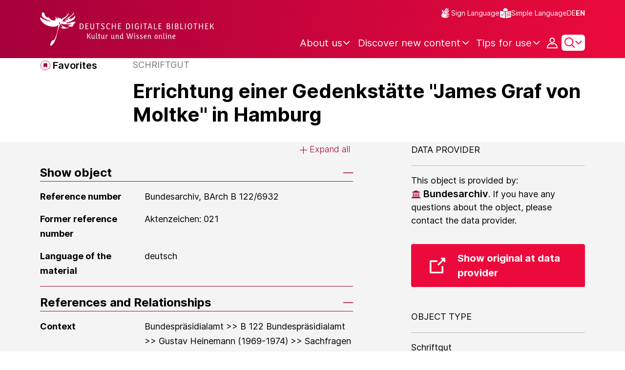

--- FILE ---
content_type: text/html;charset=UTF-8
request_url: https://www.deutsche-digitale-bibliothek.de/item/4HJYEUWTFWIOMN4EKVTLLHTYEEQSYZNI?lang=en
body_size: 15010
content:





<!DOCTYPE html>
<html lang="en">
<head>
    <title>Errichtung einer Gedenkstätte &quot;James Graf von Moltke&quot; in Hamburg - Deutsche Digitale Bibliothek</title>
    <meta charset="utf-8"/>
    
        <meta name="viewport" content="width=device-width, initial-scale=1"/>
    
    <meta name="mobile-web-app-capable" content="yes"/>
    <meta name="apple-mobile-web-app-status-bar-style" content="default"/>
    <meta name="referrer" content="strict-origin-when-cross-origin"/>

    <link rel="search" title="Deutsche Digitale Bibliothek"
          href="/opensearch_en.osdx"
          type="application/opensearchdescription+xml"/>

    

    <script type="text/javascript" src="/assets/i18n/en/messages-4d25d5d9188cb37505bdce48af3d70ba.js" ></script>

    <script type="text/javascript" src="/assets/vendor/bootstrap-5.3.6/bootstrap.bundle.min-72ebbd786afa713b64f2a5958515f0d3.js" ></script>
    <link rel="stylesheet" href="/assets/vendor/bootstrap-5.3.6/bootstrap.min-2115a3b579b5003c4731570952d0ade9.css" />
    <link rel="stylesheet" href="/assets/main-ddb-1edab04df476290509f3af52320b8422.css" />

    <link rel="icon" sizes="any" href="/assets/favicon/ddb/ddb-favicon-c3882c4d4560ae7c63b60e941c3e6bd4.ico"/>
    <link rel="icon" type="image/svg+xml" href="/assets/favicon/ddb/ddb-favicon-ea43cf3fd0311f5eeda3dbca300356c3.svg"/>
    <link rel="apple-touch-icon" href="/assets/favicon/ddb/ddb-apple-touch-icon-8895b46c7fe49c543ea0e764928768db.png"/>
    <link rel="manifest" href="/assets/favicon/ddb/ddb-d254564d657c982fa1978eff61ed2e5b.webmanifest"/>
    
    
    
    <link rel="canonical"
          href="https://www.deutsche-digitale-bibliothek.de/item/4HJYEUWTFWIOMN4EKVTLLHTYEEQSYZNI"/>
    <meta name="page" content="item" data-providerId="http://www.deutsche-digitale-bibliothek.de/organization/VSHJWG7QLS7Y3NS2HKE43E5Q5NJ7OCLS" data-sector="http://ddb.vocnet.org/sparte/sparte001" data-mediaType="http://ddb.vocnet.org/medientyp/mt007"/>
    <meta name="layout" content="main"/>

    
    <meta property="og:title" content="Errichtung einer Gedenkstätte &quot;James Graf von Moltke&quot; in Hamburg"/>
    <meta property="og:type" content="website"/>
    <meta property="og:url" content="https://www.deutsche-digitale-bibliothek.de/item/4HJYEUWTFWIOMN4EKVTLLHTYEEQSYZNI"/>
    <meta property="og:site_name" content="Deutsche Digitale Bibliothek"/>
    <meta property="og:locale" content="en_US"/>
    <meta property="og:image" content=""/>
    <meta property="og:image:width" content=""/>
    <meta property="og:image:height" content=""/>
    


    
    <!-- Matomo -->
<script>

    function getPageName() {
        return document.querySelector("meta[name=page]").getAttribute("content");
    }

    function getCookie(name) {
        const cookies = document.cookie.split("; ");
        for (const cookie of cookies) {
            const i = cookie.indexOf("=");
            if (i === -1) continue; // skip malformed cookies
            const k = cookie.slice(0, i);
            const v = cookie.slice(i + 1);
            if (k === name) {
                return v;
            }
        }
        return null;
    }

    // Matomo _paq variable
    var _paq = window._paq = window._paq || [];

    const isFullTrackingEnabled = getCookie("cb_cookie_notice");
    if (isFullTrackingEnabled === null) {
        // -------- Phase 1: Before Consent decision (minimal tracking, GDPR compliance) --------
        _paq.push(['requireCookieConsent']);
        _paq.push(['disableBrowserFeatureDetection']); // disables plugins, screen size, etc.
    }

    //---------------- Page specific search analysis ---------------
    var isObjectSearchResultPage = getPageName() === "results";
    var isPersonSearchResultPage = getPageName() === "searchperson";
    var isOrganizationSearchResultPage = getPageName() === "searchinstitution";
    var isArticleSearchResultPage = getPageName() === "searcharticle";
    var isNewspaperSearchResultPage = getPageName() === "newspaper/search";
    var isSearchResultPage = isObjectSearchResultPage || isPersonSearchResultPage || isOrganizationSearchResultPage || isArticleSearchResultPage || isNewspaperSearchResultPage;

    var isItemDetailPage = getPageName() === "item";
    var isNewspaperItemDetailPage = getPageName() === "newspaper/item";

    // Track not Special pages. Those are handled separately in matomoManager.js
    if(!isNewspaperItemDetailPage && !isItemDetailPage && !isSearchResultPage) {
        _paq.push(["trackPageView"]);
    }

    _paq.push(['setDomains', ["viewer.deutsche-digitale-bibliothek.de"]]);
    _paq.push(["setCustomVariable", 1, "js", "on", "visit"]);
    _paq.push(["setExcludedQueryParams", ["by","callback","category","clearFilter","clustered","entityid","facet","facets","facetValues","filterValues","firstHit","hit","id","issuepage","isThumbnailFiltered","keepFilters","lastHit","last_update","minDocs","normdata","offset","onlyWithData","order","query","rows","sort","ALPHA_ASC","ALPHA_DESC","sort_field","random","RELEVANCE","time_asc","time_desc","variantId","viewType","grid","list","thumbnail-filter","search_count","hitNumber","lang","reqType","_","random_seed","randomSeed","randomseed","its_url_id","digitalisat","fbclid"]]);
    _paq.push(["enableLinkTracking"]);
    (function () {
        var u = (("https:" == document.location.protocol) ? "https" : "http") + "://report.deutsche-digitale-bibliothek.de/";
        _paq.push(["setTrackerUrl", u + "matomo.php"]);
        _paq.push(["setSiteId", "3"]);
        var d = document, g = d.createElement("script"), s = d.getElementsByTagName("script")[0];
        g.type = "text/javascript";
        g.async = true;
        g.src = (("https:" == document.location.protocol) ? "https" : "http") + "://report.deutsche-digitale-bibliothek.de/matomo.js";
        s.parentNode.insertBefore(g, s);
    })();
</script>
<noscript><p><img referrerpolicy="no-referrer-when-downgrade" src="https://report.deutsche-digitale-bibliothek.de/matomo.php?idsite=3&amp;rec=1" style="border:0;" alt="" /></p></noscript>
<!-- End Matomo Code -->
</head>



<div id="viewport-info">
    <div class="d-block d-sm-none d-md-none d-lg-none d-xl-none" data-size="xs"></div>
    <div class="d-none d-sm-block d-md-none d-lg-none d-xl-none" data-size="sm"></div>
    <div class="d-none d-sm-none d-md-block d-lg-none d-xl-none" data-size="md"></div>
    <div class="d-none d-sm-none d-md-none d-lg-block d-xl-none" data-size="lg"></div>
    <div class="d-none d-sm-none d-md-none d-lg-none d-xl-block" data-size="xl"></div>
</div>


<body class="theme-ddb item ">

    
        
<div class="cookie-notice" id="cookie-notice2">
    <div class="cookie-wrapper">
        <p>In addition to the technically required cookies, our website also uses cookies for statistical evaluation. You can also use the website without these cookies. By clicking on "I agree" you agree that we may set cookies for analysis purposes. Please find more information in our <a href="/content/datenschutzerklaerung#cookies">privacy statement</a>. There you may also change your settings later.</p>
        <button id="cookie-accept" class="btn btn-primary cookie-btn"
                aria-controls="cookie-accept">I agree</button>
        <button id="cookie-refuse" class="btn btn-secondary cookie-btn"
                aria-controls="cookie-refuse">I refuse</button>
    </div>
</div>

        



<a class="visually-hidden-focusable skip-link" href="#main-container">
    Skip to main content
</a>

<header class="header">
    <div class="container header-container">
    
        <a href="/" title="Home Page">
            <picture>
                <source srcset="/assets/ddb-logo-lg-09861113a626a68e170a03d1cba40d51.svg" media="(min-width: 768px)"/>
                <img class="logo" src="/assets/ddb-logo-sm-ad9b53faf32d6d976dc03c7dd8a17ca6.svg"
                     alt="Logo: Deutsche Digitale Bibliothek"/>
            </picture>
        </a>

        <div class="header-controls">
            <div class="top-row">
                

<ul class="header-icons-container">
    <li>
        <a href="/content/gebaerdensprache" class="link-header-top sign-language-icon">
            Sign Language
        </a>
    </li>
    <li>
        <a href="/content/leichte-sprache" class="link-header-top header-icon">
            Simple Language
        </a>
    </li>
</ul>
                

<div class="language-switch">
    
    
    
        
        
    
    
        <a href="/item/4HJYEUWTFWIOMN4EKVTLLHTYEEQSYZNI?lang=de" class="link-language" aria-label="Change the language of the website to German">
            <span class=" german">DE</span>
        </a>
        <a href="/item/4HJYEUWTFWIOMN4EKVTLLHTYEEQSYZNI?lang=de" class="link-language" aria-label="Change the language of the website to German">
            <span class="active">EN</span>
        </a>
    
</div>

            </div>

            <div class="bottom-row">
                
                <nav class="main-nav">
                    <ul>
                        




    

    <li class="level-1 ">
        


  <button class="open-btn header-dropdown-item-content" type="button"
          data-tippy-dropdown-template-id="ddb-main-f589d58b-2904-4020-8ebb-f232688bd761" data-tippy-placement="bottom">
    <span class="bold-shift" data-text="About us">About us</span>
  </button>

        
            <div id="ddb-main-f589d58b-2904-4020-8ebb-f232688bd761" style="display: none">
                <div class="header-dropdown">
                    <ul>
                        
                            
                            <li class="level-2 header-dropdown-item ">
                                


  <a class="header-dropdown-item-content" href="/content/wer-wir-sind">
    Who we are
  </a>

                                
                            </li>
                        
                            
                            <li class="level-2 header-dropdown-item ">
                                


  <a class="header-dropdown-item-content" href="/content/wie-wir-organisiert-sind">
    How we are organised
  </a>

                                
                            </li>
                        
                            
                            <li class="level-2 header-dropdown-item ">
                                


  <a class="header-dropdown-item-content" href="/about-us/institutions">
    Participating cultural institutions
  </a>

                                
                            </li>
                        
                    </ul>
                </div>
            </div>
        
    </li>

    

    <li class="level-1 ">
        


  <button class="open-btn header-dropdown-item-content" type="button"
          data-tippy-dropdown-template-id="ddb-main-1e652d51-ab0c-44ba-bac6-a94ade82d3f5" data-tippy-placement="bottom">
    <span class="bold-shift" data-text="Discover new content">Discover new content</span>
  </button>

        
            <div id="ddb-main-1e652d51-ab0c-44ba-bac6-a94ade82d3f5" style="display: none">
                <div class="header-dropdown">
                    <ul>
                        
                            
                            <li class="level-2 header-dropdown-item ">
                                


  <a class="header-dropdown-item-content" href="/content/dossiers">
    Dossiers
  </a>

                                
                            </li>
                        
                            
                            <li class="level-2 header-dropdown-item ">
                                


  <a class="header-dropdown-item-content" href="/content/virtuelle-ausstellungen">
    Virtual exhibitions
  </a>

                                
                            </li>
                        
                            
                            <li class="level-2 header-dropdown-item ">
                                


  <a class="header-dropdown-item-content" href="/content/lernen-und-entdecken-bildungsangebote-der-deutschen-digitalen-bibliothek">
    Educational Offers
  </a>

                                
                            </li>
                        
                            
                            <li class="level-2 header-dropdown-item ">
                                


  <a class="header-dropdown-item-content" href="/content/blog">
    Blog
  </a>

                                
                            </li>
                        
                            
                            <li class="level-2 header-dropdown-item ">
                                


  <a class="header-dropdown-item-content" href="/content/galleries">
    Image galleries
  </a>

                                
                            </li>
                        
                            
                            <li class="level-2 header-dropdown-item ">
                                


  <a class="header-dropdown-item-content" href="/content/kalenderblatt">
    Calendar sheet
  </a>

                                
                            </li>
                        
                    </ul>
                </div>
            </div>
        
    </li>

    

    <li class="level-1 ">
        


  <button class="open-btn header-dropdown-item-content" type="button"
          data-tippy-dropdown-template-id="ddb-main-6ab0a0b2-965b-46a2-95ca-f7cc9547ab10" data-tippy-placement="bottom">
    <span class="bold-shift" data-text="Tips for use">Tips for use</span>
  </button>

        
            <div id="ddb-main-6ab0a0b2-965b-46a2-95ca-f7cc9547ab10" style="display: none">
                <div class="header-dropdown">
                    <ul>
                        
                            
                            <li class="level-2 header-dropdown-item ">
                                


  <a class="header-dropdown-item-content" href="/content/wie-suche-ich-im-portal">
    How do I search the portal
  </a>

                                
                            </li>
                        
                            
                            <li class="level-2 header-dropdown-item ">
                                


  <a class="header-dropdown-item-content" href="/content/suchergebnisse-verwenden">
    Use search results
  </a>

                                
                            </li>
                        
                            
                            <li class="level-2 header-dropdown-item ">
                                


  <a class="header-dropdown-item-content" href="/content/sensible-und-diskriminierende-inhalte-der-deutschen-digitalen-bibliothek">
    Sensitive content
  </a>

                                
                            </li>
                        
                    </ul>
                </div>
            </div>
        
    </li>

                    </ul>
                </nav>

                
                <div class="person-icon">
                    
                    
                        <button class="user logged-out"
                                type="button"
                                data-bs-toggle="modal"
                                data-bs-target="#loginModal"
                                aria-label="Login">
                        </button>
                    
                </div>

                
                <button class="search-icon-wrapper chevron-icon" id="header-search-icon" type="button"
                        data-bs-toggle="collapse"
                        data-bs-target="#searchModuleCollapse"
                        aria-expanded="false" aria-controls="searchModuleCollapse">
                    <span class="icon-search"></span>
                </button>

            
                <a href="/item/findById" id="menuIcon" class="menu" role="button" aria-label="Open side menu" data-bs-toggle="offcanvas" data-bs-target="#sideBar" aria-controls="sideBar" aria-expanded="false">
                    <span class="visually-hidden">Open side menu</span>
                </a>
            </div>
        </div>
    </div>
    
<section class="search-section collapse "
         id="searchModuleCollapse" aria-labelledby="search-section-title">
    <div class="search-section-wrapper container">
        <h2 class="h2-ddb search-section-title" id="search-section-title">
            Germany's digital cultural heritage
        </h2>

        <div class="search-section-form">
            












    






    
    
    


<form action="/searchresults" method="get" role="search" id="form-search" >
    <ul class="navigation-group standard-search">
        <li>
            <button type="button"
                    class="navigation-item js-hide-person-info js-hide-organization-info js-hide-article-info active"
                    id="modal-search-objects"
                    data-url="/searchresults"
                    data-autocomplete-target="/apis/autocomplete"
                    data-placeholder="Search in more than 63 million objects"
                    data-text="Objects"
                    data-value=""
                    aria-selected="true">
                Objects
            </button>
        </li>
        <li>
            <button type="button"
                    class="navigation-item js-hide-info js-hide-organization-info js-hide-article-info "
                    id="modal-search-persons"
                    data-url="/search/person"
                    data-autocomplete-target="/apis/personAutocomplete"
                    data-placeholder="Enter search term"
                    data-text="Persons"
                    data-value=""
                    aria-selected="false">
                Persons
            </button>

        </li>
        <li>
            <button type="button"
                    class="navigation-item js-hide-info js-hide-person-info js-hide-article-info "
                    id="modal-search-institutions"
                    data-url="/search/organization"
                    data-autocomplete-target="/apis/institutionAutocomplete"
                    data-placeholder="Enter search term"
                    data-text="Organizations"
                    data-value=""
                    aria-selected="false">
                Organizations
            </button>
        </li>
        <li>
            <button type="button"
                    class="navigation-item js-hide-info js-hide-person-info js-hide-organization-info "
                    id="modal-search-articles"
                    data-url="/search/content"
                    data-autocomplete-target="/apis/articleAutocomplete"
                    data-placeholder="Enter search term"
                    data-text="Topics"
                    data-value=""
                    aria-selected="false">
                Topics
            </button>
        </li>
    </ul>

    <div class="search-bar-grid
    
    hide-person-info
    hide-organization-info
    hide-article-info">
        <div class="search-bar-extended"></div>
        <input type="search" class="query" name="query" id="search-input"
               aria-label="Search"
               autocomplete="off"
               placeholder="Search in more than 26 million objects"
               value=""/>

        <button type="button" class="clear" aria-label="Clear input field"
                data-target-id="search-input" style="display: none;"></button>

        <div class="thumbnail-filter-container">
            <div class="thumbnail-filter-tabs">
                <input type="radio" id="thumbnail-filter-off" name="isThumbnailFiltered"
                       value="false" 
                       data-placeholder="Search in more than 63 million objects">
                <label for="thumbnail-filter-off">All objects</label>
                <input type="radio" id="thumbnail-filter-on" name="isThumbnailFiltered"
                       value="true" checked=checked
                       data-placeholder="Search in more than 26 million objects">
                <label for="thumbnail-filter-on">Digitized objects</label>
            </div>
        </div>

        <button id="search-submit" type="submit" aria-label="Search"></button>
    </div>
</form>


        </div>
    </div>
</section>

    
    

<div class="offcanvas offcanvas-end sidebar" tabindex="-1" id="sideBar" data-bs-keyboard="false"
     data-bs-backdrop="false">
    <div class="offcanvas-header">
        <div class="sidebar-header">
            

<div class="language-switch">
    
    
    
        
        
    
    
        <a href="/item/4HJYEUWTFWIOMN4EKVTLLHTYEEQSYZNI?lang=de" class="link-language" aria-label="Change the language of the website to German">
            <span class=" german">DE</span>
        </a>
        <a href="/item/4HJYEUWTFWIOMN4EKVTLLHTYEEQSYZNI?lang=de" class="link-language" aria-label="Change the language of the website to German">
            <span class="active">EN</span>
        </a>
    
</div>

            <button type="button" class="close-button" data-bs-dismiss="offcanvas" aria-label="Close side menu">
            </button>
        </div>
        

<ul class="header-icons-container">
    <li>
        <a href="/content/gebaerdensprache" class="link-header-top sign-language-icon">
            Sign Language
        </a>
    </li>
    <li>
        <a href="/content/leichte-sprache" class="link-header-top header-icon">
            Simple Language
        </a>
    </li>
</ul>
    </div>

    <div class="offcanvas-body">
        <ul class="nav flex-column accordion" id="sideBarPanels">
            




  

  <li class="level-1 ">
    


  <div class="accordion-header" id="heading-f589d58b-2904-4020-8ebb-f232688bd761">
    <button class="open-btn collapsed"
            type="button"
            data-bs-toggle="collapse"
            data-bs-target="#ddb-f589d58b-2904-4020-8ebb-f232688bd761"
            aria-expanded="false"
            aria-controls="ddb-f589d58b-2904-4020-8ebb-f232688bd761">
      About us
    </button>
  </div>

    
      <div class="collapse accordion-collapse" aria-labelledby="heading-f589d58b-2904-4020-8ebb-f232688bd761" id="ddb-f589d58b-2904-4020-8ebb-f232688bd761">
        <ul>
          
            
            <li class="level-2 ">
              


  <a href="/content/wer-wir-sind">
    Who we are
  </a>

              
            </li>
          
            
            <li class="level-2 ">
              


  <a href="/content/wie-wir-organisiert-sind">
    How we are organised
  </a>

              
            </li>
          
            
            <li class="level-2 ">
              


  <a href="/about-us/institutions">
    Participating cultural institutions
  </a>

              
            </li>
          
        </ul>
      </div>
    
  </li>

  

  <li class="level-1 ">
    


  <div class="accordion-header" id="heading-1e652d51-ab0c-44ba-bac6-a94ade82d3f5">
    <button class="open-btn collapsed"
            type="button"
            data-bs-toggle="collapse"
            data-bs-target="#ddb-1e652d51-ab0c-44ba-bac6-a94ade82d3f5"
            aria-expanded="false"
            aria-controls="ddb-1e652d51-ab0c-44ba-bac6-a94ade82d3f5">
      Discover new content
    </button>
  </div>

    
      <div class="collapse accordion-collapse" aria-labelledby="heading-1e652d51-ab0c-44ba-bac6-a94ade82d3f5" id="ddb-1e652d51-ab0c-44ba-bac6-a94ade82d3f5">
        <ul>
          
            
            <li class="level-2 ">
              


  <a href="/content/dossiers">
    Dossiers
  </a>

              
            </li>
          
            
            <li class="level-2 ">
              


  <a href="/content/virtuelle-ausstellungen">
    Virtual exhibitions
  </a>

              
            </li>
          
            
            <li class="level-2 ">
              


  <a href="/content/lernen-und-entdecken-bildungsangebote-der-deutschen-digitalen-bibliothek">
    Educational Offers
  </a>

              
            </li>
          
            
            <li class="level-2 ">
              


  <a href="/content/blog">
    Blog
  </a>

              
            </li>
          
            
            <li class="level-2 ">
              


  <a href="/content/galleries">
    Image galleries
  </a>

              
            </li>
          
            
            <li class="level-2 ">
              


  <a href="/content/kalenderblatt">
    Calendar sheet
  </a>

              
            </li>
          
        </ul>
      </div>
    
  </li>

  

  <li class="level-1 ">
    


  <div class="accordion-header" id="heading-6ab0a0b2-965b-46a2-95ca-f7cc9547ab10">
    <button class="open-btn collapsed"
            type="button"
            data-bs-toggle="collapse"
            data-bs-target="#ddb-6ab0a0b2-965b-46a2-95ca-f7cc9547ab10"
            aria-expanded="false"
            aria-controls="ddb-6ab0a0b2-965b-46a2-95ca-f7cc9547ab10">
      Tips for use
    </button>
  </div>

    
      <div class="collapse accordion-collapse" aria-labelledby="heading-6ab0a0b2-965b-46a2-95ca-f7cc9547ab10" id="ddb-6ab0a0b2-965b-46a2-95ca-f7cc9547ab10">
        <ul>
          
            
            <li class="level-2 ">
              


  <a href="/content/wie-suche-ich-im-portal">
    How do I search the portal
  </a>

              
            </li>
          
            
            <li class="level-2 ">
              


  <a href="/content/suchergebnisse-verwenden">
    Use search results
  </a>

              
            </li>
          
            
            <li class="level-2 ">
              


  <a href="/content/sensible-und-diskriminierende-inhalte-der-deutschen-digitalen-bibliothek">
    Sensitive content
  </a>

              
            </li>
          
        </ul>
      </div>
    
  </li>

        </ul>
    </div>
</div>

</header>


    


<div id="main-container" class="container-fluid" role="main">
    

<div class="item-page">
    

    

<div class="container item-header">
    <div class="row">
        <div class="col-xl-2 item-controls-description">
            




    <button class="favorites-button ddb-link add-to-favorites"
            data-bs-toggle="modal"
            data-bs-target="#loginModal"
            aria-label="Add to favorites"
            data-tippy-content="Add to favorites">
        Favorites
    </button>




<!-- Confirmation copy modal -->
<div class="modal fade" id="addToFavoritesModal" tabindex="-1" role="dialog"
     aria-labelledby="addToFavoritesModal" aria-hidden="true">
    <div class="modal-dialog modal-dialog-centered" role="document">
        <div class="modal-content">
            <div class="modal-header">
                <div class="modal-title h5-ddb">The object was added to your favorites.</div>
            </div>

            <div class="modal-body">
                
                <div class="big-text add-to-favorites-description">
                    
                        <input type="hidden" id="default-folder-id" name="default-folder-id" value="">
                        You have not yet created any favorites lists.
                    
                </div>
            </div>

            <div class="modal-footer">
                <input type="hidden" id="item-id" required="required" value=""/>
                <input type="hidden" id="object-type" required="required" value=""/>
                <button type="button" class="btn btn-secondary" data-bs-dismiss="modal">
                    Close
                </button>
                
            </div>
        </div>
    </div>
</div>

        </div>

        <div class="col-xl-10 item-title-description">
            <p class="item-object-type">
                Schriftgut
            </p>

            <h1 class="item-title h1-ddb" id="item-title">
                Errichtung einer Gedenkstätte &quot;James Graf von Moltke&quot; in Hamburg
            </h1>

            <div class="show-more-container">
                <button type="button" id="show-more-title" class="ddb-link action expand-all hide"
                        data-related-button-id="show-less-title"
                        data-truncate-target="item-title"
                        aria-expanded="false">Show more</button>
                <button type="button" id="show-less-title" class="ddb-link action collapse-all hide"
                        data-related-button-id="show-more-title"
                        data-show-target="item-title"
                        aria-expanded="true">Show less</button>
            </div>

            <div class="item-detail goto-link off">
                <a href="#item-detail" class="ddb-link jump-mark">
                    to related objects
                </a>
            </div>

            



        </div>
    </div>
</div>
    
    <div class="item-detail item-content item-wrapper">
        <div class="container">
            <div class="row">
                <div class="col-12 col-xl-7 item-description accordions">
                    

<div class="accordion accordion-flush accordion-container">
    <div class="d-flex justify-content-end">
        <div class="expandAll">
            <button type="button" class="ddb-link action expand-all"
                    aria-expanded="false">Expand all
            </button>
        </div>

        <div class="collapseAll hide">
            <button type="button" class="ddb-link action collapse-all"
                    aria-expanded="true">Collapse all
            </button>
        </div>
    </div>
    
        

<div class="accordion-item accordion-holder">
    <h2 class="accordion-header accordion-header-holder" id="accordion-1">
        <button class="accordion-button accordion-button-holder"
                type="button"
                data-bs-toggle="collapse"
                data-bs-target="#collapse-1"
                aria-expanded="true"
                aria-controls="collapse-1">
            Show object
        </button>
    </h2>

    <div id="collapse-1" class="accordion-collapse collapse show accordion-collapse-holder">
        <div class="accordion-body accordion-text-holder">
            


    
        <dl class="accordion-text-wrapper" data-id="flex_arch_004">
            <dt class="accordion-key-wrapper col-md-4">Reference number</dt>
            <dd class="col-md-8">
                <div class="accordion-wrapper-item" id="accordion-wrapper-item-1-0">
                    
                        <span>Bundesarchiv, BArch B 122/6932</span>
                        <br/>
                    
                </div>
                <button type="button" id="show-more-text-1-0" class="ddb-link action expand-all hide"
                        data-truncate-target="accordion-wrapper-item-1-0"
                        aria-controls="accordion-wrapper-item-1-0"
                        aria-expanded="false">Show more</button>
                <button type="button" id="show-less-text-1-0" class="ddb-link action collapse-all hide"
                        data-show-target="accordion-wrapper-item-1-0"
                        aria-controls="accordion-wrapper-item-1-0"
                        aria-expanded="true">Show less</button>
            </dd>
        </dl>
    
        <dl class="accordion-text-wrapper" data-id="flex_arch_005">
            <dt class="accordion-key-wrapper col-md-4">Former reference number</dt>
            <dd class="col-md-8">
                <div class="accordion-wrapper-item" id="accordion-wrapper-item-1-1">
                    
                        <span>Aktenzeichen: 021</span>
                        <br/>
                    
                </div>
                <button type="button" id="show-more-text-1-1" class="ddb-link action expand-all hide"
                        data-truncate-target="accordion-wrapper-item-1-1"
                        aria-controls="accordion-wrapper-item-1-1"
                        aria-expanded="false">Show more</button>
                <button type="button" id="show-less-text-1-1" class="ddb-link action collapse-all hide"
                        data-show-target="accordion-wrapper-item-1-1"
                        aria-controls="accordion-wrapper-item-1-1"
                        aria-expanded="true">Show less</button>
            </dd>
        </dl>
    
        <dl class="accordion-text-wrapper" data-id="flex_arch_017">
            <dt class="accordion-key-wrapper col-md-4">Language of the material</dt>
            <dd class="col-md-8">
                <div class="accordion-wrapper-item" id="accordion-wrapper-item-1-2">
                    
                        <span>deutsch</span>
                        <br/>
                    
                </div>
                <button type="button" id="show-more-text-1-2" class="ddb-link action expand-all hide"
                        data-truncate-target="accordion-wrapper-item-1-2"
                        aria-controls="accordion-wrapper-item-1-2"
                        aria-expanded="false">Show more</button>
                <button type="button" id="show-less-text-1-2" class="ddb-link action collapse-all hide"
                        data-show-target="accordion-wrapper-item-1-2"
                        aria-controls="accordion-wrapper-item-1-2"
                        aria-expanded="true">Show less</button>
            </dd>
        </dl>
    







        </div>
    </div>
</div>
    
    
        

<div class="accordion-item accordion-holder">
    <h2 class="accordion-header accordion-header-holder" id="accordion-2">
        <button class="accordion-button accordion-button-holder"
                type="button"
                data-bs-toggle="collapse"
                data-bs-target="#collapse-2"
                aria-expanded="true"
                aria-controls="collapse-2">
            References and Relationships
        </button>
    </h2>

    <div id="collapse-2" class="accordion-collapse collapse show accordion-collapse-holder">
        <div class="accordion-body accordion-text-holder">
            



    
        <dl class="accordion-text-wrapper" data-id="flex_arch_029">
            <dt class="accordion-key-wrapper col-md-4">Context</dt>
            <dd class="col-md-8">
                <div class="accordion-wrapper-item" id="accordion-wrapper-item-2-0">
                    
                        <span>Bundespräsidialamt >> B 122 Bundespräsidialamt >> Gustav Heinemann (1969-1974) >> Sachfragen von grundsätzlicher Bedeutung >> Folgen des NS-Regimes >> Rückerstattungs- und Wiedergutmachungsfragen, Lastenausgleich</span>
                        <br/>
                    
                </div>
                <button type="button" id="show-more-text-2-0" class="ddb-link action expand-all hide"
                        data-truncate-target="accordion-wrapper-item-2-0"
                        aria-controls="accordion-wrapper-item-2-0"
                        aria-expanded="false">Show more</button>
                <button type="button" id="show-less-text-2-0" class="ddb-link action collapse-all hide"
                        data-show-target="accordion-wrapper-item-2-0"
                        aria-controls="accordion-wrapper-item-2-0"
                        aria-expanded="true">Show less</button>
            </dd>
        </dl>
    
        <dl class="accordion-text-wrapper" data-id="flex_arch_001">
            <dt class="accordion-key-wrapper col-md-4">Holding</dt>
            <dd class="col-md-8">
                <div class="accordion-wrapper-item" id="accordion-wrapper-item-2-1">
                    
                        <span>BArch B 122 Bundespräsidialamt</span>
                        <br/>
                    
                </div>
                <button type="button" id="show-more-text-2-1" class="ddb-link action expand-all hide"
                        data-truncate-target="accordion-wrapper-item-2-1"
                        aria-controls="accordion-wrapper-item-2-1"
                        aria-expanded="false">Show more</button>
                <button type="button" id="show-less-text-2-1" class="ddb-link action collapse-all hide"
                        data-show-target="accordion-wrapper-item-2-1"
                        aria-controls="accordion-wrapper-item-2-1"
                        aria-expanded="true">Show less</button>
            </dd>
        </dl>
    






        </div>
    </div>
</div>
    
    
    
        

<div class="accordion-item accordion-holder">
    <h2 class="accordion-header accordion-header-holder" id="accordion-4">
        <button class="accordion-button accordion-button-holder"
                type="button"
                data-bs-toggle="collapse"
                data-bs-target="#collapse-4"
                aria-expanded="true"
                aria-controls="collapse-4">
            Contributors, Places and Time
        </button>
    </h2>

    <div id="collapse-4" class="accordion-collapse collapse show accordion-collapse-holder">
        <div class="accordion-body accordion-text-holder">
            





    
        <dl class="accordion-text-wrapper" data-id="flex_arch_008">
            <dt class="accordion-key-wrapper col-md-4   ">
                <span class="">Date of creation</span>
            </dt>

            <dd class="col-md-8  ">
                <div class="accordion-wrapper-item" id="accordion-wrapper-item-4-0">
                    
                        



  
    <span class="flex_arch_008">1971-1972</span>
  

                        <br/>
                    
                </div>
                <button type="button" id="show-more-text-4-0" class="ddb-link action expand-all hide"
                        data-truncate-target="accordion-wrapper-item-4-0"
                        aria-controls="accordion-wrapper-item-4-0"
                        aria-expanded="false">Show more</button>
                <button type="button" id="show-less-text-4-0" class="ddb-link action collapse-all hide"
                        data-show-target="accordion-wrapper-item-4-0"
                        aria-controls="accordion-wrapper-item-4-0"
                        aria-expanded="true">Show less</button>
            </dd>
        </dl>
    




        </div>
    </div>
</div>
    
    
        

<div class="accordion-item accordion-holder">
    <h2 class="accordion-header accordion-header-holder" id="accordion-5">
        <button class="accordion-button accordion-button-holder"
                type="button"
                data-bs-toggle="collapse"
                data-bs-target="#collapse-5"
                aria-expanded="true"
                aria-controls="collapse-5">
            Further information
        </button>
    </h2>

    <div id="collapse-5" class="accordion-collapse collapse show accordion-collapse-holder">
        <div class="accordion-body accordion-text-holder">
            






    


    <dl class="accordion-text-wrapper">
        <dt class="accordion-key-wrapper col-12 col-md-4">Other object pages</dt>
        <dd class="col-12 col-md-8">
            
                <div class="accordion-wrapper-item">
                    <a href="https://www.archivportal-d.de/item/4HJYEUWTFWIOMN4EKVTLLHTYEEQSYZNI" class="underlined">Show object in "Archivportal-D"</a>
                </div>
            
            
            
        </dd>
    </dl>

    
        <dl class="accordion-text-wrapper" data-id="flex_arch_006">
            <dt class="accordion-key-wrapper col-md-4">Provenance</dt>
            <dd class="col-md-8">
                
                    
                        <div class="accordion-wrapper-item" id="accordion-wrapper-item-5-0">



  
    <span class="flex_arch_006">Bundespräsidialamt (BPrA), 1949-</span>
  
</div>
                        <button type="button" id="show-more-text-5-0" class="ddb-link action expand-all hide"
                                data-truncate-target="accordion-wrapper-item-5-0"
                                aria-controls="accordion-wrapper-item-5-0"
                                aria-expanded="false">Show more</button>
                        <button type="button" id="show-less-text-5-0" class="ddb-link action collapse-all hide"
                                data-show-target="accordion-wrapper-item-5-0"
                                aria-controls="accordion-wrapper-item-5-0"
                                aria-expanded="true">Show less</button>
                    
                
            </dd>
        </dl>
    
        <dl class="accordion-text-wrapper" data-id="&lt;cortex:ingest-date&gt;">
            <dt class="accordion-key-wrapper col-md-4">Last update</dt>
            <dd class="col-md-8">
                
                    
                        <span>30.01.2024, 2:28 PM CET</span>
                        <span class="icon-info" tabindex="0"
                              data-tippy-content="The „last update” timestamp indicates when this object has last been imported into the German Digital Library, e.g. as part of a data update.">
                        </span>
                    
                
            </dd>
        </dl>
    



        </div>
    </div>
</div>
    
</div>
                </div>

                <div class="col-12 col-xl-4 offset-xl-1 item-description core-data-col">
                    

<div class="item-core-data-detail">
    <div class="institution">
        <h2 class="label-core-data">Data provider</h2>
        <hr aria-hidden="true"/>

        <div class="institution-title">
            <span>This object is provided by:</span><br>
            <a href="/organization/VSHJWG7QLS7Y3NS2HKE43E5Q5NJ7OCLS" class="ddb-link organization">Bundesarchiv</a>.
            <span>If you have any questions about the object, please contact the data provider.</span>
        </div>

        
        
            <div class="institution-link-container">
                <a class="institution-link piwik_link_top" href="https://invenio.bundesarchiv.de/basys2-invenio/direktlink/2f8944d9-1613-4eea-8232-a781f8e24abc/" target="_blank" rel="noopener"><span
                        class="institution-link-text">
                    Show original at data provider
                </span></a>
            </div>
        
    </div>
</div>

                    


    <div class="item-core-data-detail">
        <h2 class="label-core-data ddb-teaser-text">Object type
        </h2>
        <hr  aria-hidden="true" />
        <ul class="list-unstyled">
            
                <li class="label-core-value">Schriftgut</li>
            
        </ul>
    </div>

                    



                    


    <div class="item-core-data-detail">
        <h2 class="label-core-data">Time of origin</h2>
        <hr  aria-hidden="true" />
        <ul class="core-value list-unstyled" id="core-dates">
            
                <li class="label-core-value">1971-1972</li>
            
        </ul>
        <button type="button" id="show-more-core-dates" class="ddb-link action expand-all hide"
                data-related-button-id="show-less-core-dates"
                data-truncate-target="core-dates"
                aria-expanded="false">Show more</button>
        <button type="button" id="show-less-core-dates" class="ddb-link action collapse-all hide"
                data-related-button-id="show-more-core-dates"
                data-show-target="core-dates"
                aria-expanded="true">Show less</button>
    </div>

                </div>
            </div>
        </div>
    </div>

    <div class="social-icons-section">
        


<p class="share-page-label">Share Page:</p>

<a href="/item/findById" id="facebook_share_page" class="social-media facebook" target="_blank"><span class="visually-hidden">Share link to this page in Facebook</span>
</a>
<a href="/item/findById" id="twitter_share_page" class="social-media twitter" target="_blank"><span class="visually-hidden">Share link to this page in Twitter</span>
</a>

<a href="/item/findById" id="linkedIn_share_page" class="social-media linkedIn" target="_blank"><span class="visually-hidden">Share link to this page in Mastodon</span>
</a>

<a href="/item/findById" id="mail_share_page" class="social-media mail" target="_blank"><span class="visually-hidden">Send link to this page per mail</span>
</a>

<a href="http://www.deutsche-digitale-bibliothek.de/item/4HJYEUWTFWIOMN4EKVTLLHTYEEQSYZNI" class="social-media link" href="#" data-bs-toggle="modal" data-bs-target="#copyLinkToPublicPageModal">
    <span class="visually-hidden">Copy link to this page</span>
</a>

<div>
    

<!-- Confirmation copy link to public page modal -->
<div class="modal fade" id="copyLinkToPublicPageModal" tabindex="-1" role="dialog"
     aria-labelledby="copyLinkToPublicPageModal" aria-hidden="true">
    <div class="modal-dialog modal-dialog-centered" role="document">
        <div class="modal-content">
            <div class="modal-header">
                <h2 class="modal-title h5-ddb">Link to this page</h2>
            </div>

            <div class="modal-body">
                
                    

<input type="text" readonly
       class="form-control-plaintext text-input "
       name="link-to-current-page"
       id="link-to-public-page"
       value=""
       
       aria-errormessage="feedback-link-to-public-page"
       aria-label=""
       placeholder=""
       
    >


                
                <div id="link-copied-message" class="hide" role="status">The text was copied to the clipboard.</div>
            </div>

            <div class="modal-footer">
                <button type="button" id="copy-link-to-public-page-button" aria-label="CopyLink"
                        class="btn btn-primary">
                    Copy link
                </button>
                <button type="button" class="btn btn-secondary" data-bs-dismiss="modal">
                    Close
                </button>
            </div>
        </div>
    </div>
</div>
</div>

    </div>

    


    <div class="container similar-objects">
        





    


<div class="profile-favorite-header">
    
    <h2 class="h2-ddb">
        
            Other Objects
            (12)
        
        
    </h2>


    
        <div class="d-flex align-items-end d-none d-lg-flex">
            <button class="icon-left-arrow-anchor carousel-navigation-button" role="button" data-bs-target="#similar-objects"
                    data-bs-slide="prev" aria-label="Previous"></button>

            <button class="icon-right-arrow-anchor carousel-navigation-button" role="button" data-bs-target="#similar-objects"
                    data-bs-slide="next" aria-label="Next"></button>
        </div>
    


    
        <div class="d-flex align-items-end d-none d-md-flex d-lg-none">
            <button class="icon-left-arrow-anchor carousel-navigation-button" role="button"
                    data-bs-target="#similar-objects-md"
                    data-bs-slide="prev" aria-label="Previous"></button>

            <button class="icon-right-arrow-anchor carousel-navigation-button" role="button"
                    data-bs-target="#similar-objects-md"
                    data-bs-slide="next" aria-label="Previous"></button>
        </div>
    
</div>



    <div id="similar-objects" class="ddb-carousel carousel carousel-dark slide d-none d-lg-block pointer-event"
         data-bs-interval="false">
        <div class="carousel-inner">
            
                
                    <div class="carousel-item active ">
                        <div class="row">
                            

                            
                                
                            

                                
                                    
                                    
                                    

<div class="col similar-objects">
    <a href="/item/LJDH5DTHVYHAG3A446KJPLFUGVFBOZBK">
        
            <div class="no-digitalisat">
                <img src="/assets/placeholder/searchResultMediaNoDigitisedMedia.png" alt="Moltke, Hellmuth James von"/>
            </div>
        
    </a>
    
        <p class="ddb-teaser-text ddb-carousel-item-label">Archivale</p>
    

    <h3 class="h4-ddb ddb-carousel-item-title">Moltke, Hellmuth James von</h3>
</div>

                                
                                
                            

                            
                                
                            

                                
                                    
                                    
                                    

<div class="col similar-objects">
    <a href="/item/YPOGJB2T4HJZAUABQKOE5JZFS7Q7DY4I">
        
            <img src="https://iiif.deutsche-digitale-bibliothek.de/image/2/a0e857d5-c3c0-4275-822e-dced96c94d80/full/!306,450/0/default.jpg" alt="Helmuth James Graf von Moltke"/>
        
    </a>
    
        <p class="ddb-teaser-text ddb-carousel-item-label">Foto</p>
    

    <h3 class="h4-ddb ddb-carousel-item-title">Helmuth James Graf von Moltke</h3>
</div>

                                
                                
                            

                            
                                
                            

                                
                                    
                                    
                                    

<div class="col similar-objects">
    <a href="/item/FDPBMGWYMHD3ZNRNL3KUCHUGZBCCJVWV">
        
            <div class="no-digitalisat">
                <img src="/assets/placeholder/searchResultMediaNoDigitisedMedia.png" alt="Moltke, Helmuth James Graf von (Bestand)"/>
            </div>
        
    </a>
    
        <p class="ddb-teaser-text ddb-carousel-item-label">Bestand</p>
    

    <h3 class="h4-ddb ddb-carousel-item-title">Moltke, Helmuth James Graf von (Bestand)</h3>
</div>

                                
                                
                            

                            
                                
                            

                                
                                    
                                    
                                    

<div class="col similar-objects">
    <a href="/item/LXV7DXOIPVBC7YZ62PVKDEQIVWOBDCVF">
        
            <div class="no-digitalisat">
                <img src="/assets/placeholder/searchResultMediaNoDigitisedMedia.png" alt="Helmuth James Graf von Moltke : 1907 - 1945"/>
            </div>
        
    </a>
    
        <p class="ddb-teaser-text ddb-carousel-item-label">Biografie</p>
    

    <h3 class="h4-ddb ddb-carousel-item-title">Helmuth James Graf von Moltke : 1907 - 1945</h3>
</div>

                                
                                
                            
                            
                        </div>
                    </div>
                
            
                
            
                
            
                
            
                
                    <div class="carousel-item  ">
                        <div class="row">
                            

                            
                                
                            

                                
                                    
                                    
                                    

<div class="col similar-objects">
    <a href="/item/653ZEUFK5MSYTM4FFFCCKF4NFGX7KTOL">
        
            <div class="no-digitalisat">
                <img src="/assets/placeholder/searchResultMediaNoDigitisedMedia.png" alt="Helmuth James von Moltke : 1907 - 1945 ; eine Biographie"/>
            </div>
        
    </a>
    
        <p class="ddb-teaser-text ddb-carousel-item-label">Biografie | Biographie</p>
    

    <h3 class="h4-ddb ddb-carousel-item-title">Helmuth James von Moltke : 1907 - 1945 ; eine Biographie</h3>
</div>

                                
                                
                            

                            
                                
                            

                                
                                    
                                    
                                    

<div class="col similar-objects">
    <a href="/item/RQI66GKPN2V7EABSDMHXA3G3SRBNBTOH">
        
            <img src="https://iiif.deutsche-digitale-bibliothek.de/image/2/5e84aa67-7a66-4660-82bc-ddb09dbd9440/full/!306,450/0/default.jpg" alt="Wohnhaus James-von-Moltke-Straße 34, Ecke Emmerichstraße"/>
        
    </a>
    
        <p class="ddb-teaser-text ddb-carousel-item-label">Wohnhaus</p>
    

    <h3 class="h4-ddb ddb-carousel-item-title">Wohnhaus James-von-Moltke-Straße 34, Ecke Emmerichstraße</h3>
</div>

                                
                                
                            

                            
                                
                            

                                
                                    
                                    
                                    

<div class="col similar-objects">
    <a href="/item/Z7TI3YSIGIFL5ZQKALVGBISV4YNRAUNL">
        
            <div class="no-digitalisat">
                <img src="/assets/placeholder/searchResultMediaNoDigitisedMedia.png" alt="Helmuth James von Moltke : 1907 - 1945 ; eine Biographie"/>
            </div>
        
    </a>
    
        <p class="ddb-teaser-text ddb-carousel-item-label">Biografie | Biographie</p>
    

    <h3 class="h4-ddb ddb-carousel-item-title">Helmuth James von Moltke : 1907 - 1945 ; eine Biographie</h3>
</div>

                                
                                
                            

                            
                                
                            

                                
                                    
                                    
                                    

<div class="col similar-objects">
    <a href="/item/3IXAC6X453MUUSXAL35ULYSML5RWHH7Q">
        
            <div class="no-digitalisat">
                <img src="/assets/placeholder/searchResultMediaNoDigitisedMedia.png" alt="Errichtung eines Moltke-Denkmals"/>
            </div>
        
    </a>
    
        <p class="ddb-teaser-text ddb-carousel-item-label">Archivale</p>
    

    <h3 class="h4-ddb ddb-carousel-item-title">Errichtung eines Moltke-Denkmals</h3>
</div>

                                
                                
                            
                            
                        </div>
                    </div>
                
            
                
            
                
            
                
            
                
                    <div class="carousel-item  ">
                        <div class="row">
                            

                            
                                
                            

                                
                                    
                                    
                                    

<div class="col similar-objects">
    <a href="/item/4KPNLTUTPJSAJM73R2SCNOM67KMDHS2R">
        
            <div class="no-digitalisat">
                <img src="/assets/placeholder/searchResultMediaNoDigitisedMedia.png" alt="Umwidmung der Moltkestraße von Generalfeldmarschall Helmuth Graf von Moltke auf Helmuth James Graf von Moltke"/>
            </div>
        
    </a>
    
        <p class="ddb-teaser-text ddb-carousel-item-label">Akten</p>
    

    <h3 class="h4-ddb ddb-carousel-item-title">Umwidmung der Moltkestraße von Generalfeldmarschall Helmuth Graf von Moltke auf Helmuth James Graf von Moltke</h3>
</div>

                                
                                
                            

                            
                                
                            

                                
                                    
                                    
                                    

<div class="col similar-objects">
    <a href="/item/HIL5YQJVEKJYVO3UJVBFTOWEMKVXT42U">
        
            <div class="no-digitalisat">
                <img src="/assets/placeholder/searchResultMediaNoDigitisedMedia.png" alt="Helmuth James von Moltke : Geschichte einer Kindheit und Jugend"/>
            </div>
        
    </a>
    
        <p class="ddb-teaser-text ddb-carousel-item-label">Biografie | Biographie 1907-1933</p>
    

    <h3 class="h4-ddb ddb-carousel-item-title">Helmuth James von Moltke : Geschichte einer Kindheit und Jugend</h3>
</div>

                                
                                
                            

                            
                                
                            

                                
                                    
                                    
                                    

<div class="col similar-objects">
    <a href="/item/GLWNQVKNUSGAERQXGAITHEPMWMNCOA7Y">
        
            <div class="no-digitalisat">
                <img src="/assets/placeholder/searchResultMediaNoDigitisedMedia.png" alt="Helmuth James von Moltke : Zeitgenosse für ein anderes Deutschland"/>
            </div>
        
    </a>
    

    <h3 class="h4-ddb ddb-carousel-item-title">Helmuth James von Moltke : Zeitgenosse für ein anderes Deutschland</h3>
</div>

                                
                                
                            

                            
                                
                            

                                
                                    
                                    
                                    

<div class="col similar-objects">
    <a href="/item/6WK6IUYDOBQN56BRX7A5DGZJ26PVDTSN">
        
            <div class="no-digitalisat">
                <img src="/assets/placeholder/searchResultMediaNoDigitisedMedia.png" alt="Helmuth James von Moltke : 1907 - 1945; Anwalt d. Zukunft"/>
            </div>
        
    </a>
    
        <p class="ddb-teaser-text ddb-carousel-item-label">Biografie</p>
    

    <h3 class="h4-ddb ddb-carousel-item-title">Helmuth James von Moltke : 1907 - 1945; Anwalt d. Zukunft</h3>
</div>

                                
                                
                            
                            
                        </div>
                    </div>
                
            
                
            
                
            
                
            
        </div>
    </div>


    <div id="similar-objects-md" class="ddb-carousel carousel carousel-dark slide d-none d-md-block d-lg-none pointer-event">
        <div class="carousel-inner">
            
                
                    <div class="carousel-item active ">
                        <div class="row">
                            

                            
                                
                            
                                
                                    

<div class="col similar-objects">
    <a href="/item/LJDH5DTHVYHAG3A446KJPLFUGVFBOZBK">
        
            <div class="no-digitalisat">
                <img src="/assets/placeholder/searchResultMediaNoDigitisedMedia.png" alt="Moltke, Hellmuth James von"/>
            </div>
        
    </a>
    
        <p class="ddb-teaser-text ddb-carousel-item-label">Archivale</p>
    

    <h3 class="h4-ddb ddb-carousel-item-title">Moltke, Hellmuth James von</h3>
</div>

                                
                                
                            

                            
                                
                            
                                
                                    

<div class="col similar-objects">
    <a href="/item/YPOGJB2T4HJZAUABQKOE5JZFS7Q7DY4I">
        
            <img src="https://iiif.deutsche-digitale-bibliothek.de/image/2/a0e857d5-c3c0-4275-822e-dced96c94d80/full/!306,450/0/default.jpg" alt="Helmuth James Graf von Moltke"/>
        
    </a>
    
        <p class="ddb-teaser-text ddb-carousel-item-label">Foto</p>
    

    <h3 class="h4-ddb ddb-carousel-item-title">Helmuth James Graf von Moltke</h3>
</div>

                                
                                
                            

                            
                                
                            
                                
                                    

<div class="col similar-objects">
    <a href="/item/FDPBMGWYMHD3ZNRNL3KUCHUGZBCCJVWV">
        
            <div class="no-digitalisat">
                <img src="/assets/placeholder/searchResultMediaNoDigitisedMedia.png" alt="Moltke, Helmuth James Graf von (Bestand)"/>
            </div>
        
    </a>
    
        <p class="ddb-teaser-text ddb-carousel-item-label">Bestand</p>
    

    <h3 class="h4-ddb ddb-carousel-item-title">Moltke, Helmuth James Graf von (Bestand)</h3>
</div>

                                
                                
                            
                            
                        </div>
                    </div>
                
            
                
            
                
            
                
                    <div class="carousel-item  ">
                        <div class="row">
                            

                            
                                
                            
                                
                                    

<div class="col similar-objects">
    <a href="/item/LXV7DXOIPVBC7YZ62PVKDEQIVWOBDCVF">
        
            <div class="no-digitalisat">
                <img src="/assets/placeholder/searchResultMediaNoDigitisedMedia.png" alt="Helmuth James Graf von Moltke : 1907 - 1945"/>
            </div>
        
    </a>
    
        <p class="ddb-teaser-text ddb-carousel-item-label">Biografie</p>
    

    <h3 class="h4-ddb ddb-carousel-item-title">Helmuth James Graf von Moltke : 1907 - 1945</h3>
</div>

                                
                                
                            

                            
                                
                            
                                
                                    

<div class="col similar-objects">
    <a href="/item/653ZEUFK5MSYTM4FFFCCKF4NFGX7KTOL">
        
            <div class="no-digitalisat">
                <img src="/assets/placeholder/searchResultMediaNoDigitisedMedia.png" alt="Helmuth James von Moltke : 1907 - 1945 ; eine Biographie"/>
            </div>
        
    </a>
    
        <p class="ddb-teaser-text ddb-carousel-item-label">Biografie | Biographie</p>
    

    <h3 class="h4-ddb ddb-carousel-item-title">Helmuth James von Moltke : 1907 - 1945 ; eine Biographie</h3>
</div>

                                
                                
                            

                            
                                
                            
                                
                                    

<div class="col similar-objects">
    <a href="/item/RQI66GKPN2V7EABSDMHXA3G3SRBNBTOH">
        
            <img src="https://iiif.deutsche-digitale-bibliothek.de/image/2/5e84aa67-7a66-4660-82bc-ddb09dbd9440/full/!306,450/0/default.jpg" alt="Wohnhaus James-von-Moltke-Straße 34, Ecke Emmerichstraße"/>
        
    </a>
    
        <p class="ddb-teaser-text ddb-carousel-item-label">Wohnhaus</p>
    

    <h3 class="h4-ddb ddb-carousel-item-title">Wohnhaus James-von-Moltke-Straße 34, Ecke Emmerichstraße</h3>
</div>

                                
                                
                            
                            
                        </div>
                    </div>
                
            
                
            
                
            
                
                    <div class="carousel-item  ">
                        <div class="row">
                            

                            
                                
                            
                                
                                    

<div class="col similar-objects">
    <a href="/item/Z7TI3YSIGIFL5ZQKALVGBISV4YNRAUNL">
        
            <div class="no-digitalisat">
                <img src="/assets/placeholder/searchResultMediaNoDigitisedMedia.png" alt="Helmuth James von Moltke : 1907 - 1945 ; eine Biographie"/>
            </div>
        
    </a>
    
        <p class="ddb-teaser-text ddb-carousel-item-label">Biografie | Biographie</p>
    

    <h3 class="h4-ddb ddb-carousel-item-title">Helmuth James von Moltke : 1907 - 1945 ; eine Biographie</h3>
</div>

                                
                                
                            

                            
                                
                            
                                
                                    

<div class="col similar-objects">
    <a href="/item/3IXAC6X453MUUSXAL35ULYSML5RWHH7Q">
        
            <div class="no-digitalisat">
                <img src="/assets/placeholder/searchResultMediaNoDigitisedMedia.png" alt="Errichtung eines Moltke-Denkmals"/>
            </div>
        
    </a>
    
        <p class="ddb-teaser-text ddb-carousel-item-label">Archivale</p>
    

    <h3 class="h4-ddb ddb-carousel-item-title">Errichtung eines Moltke-Denkmals</h3>
</div>

                                
                                
                            

                            
                                
                            
                                
                                    

<div class="col similar-objects">
    <a href="/item/4KPNLTUTPJSAJM73R2SCNOM67KMDHS2R">
        
            <div class="no-digitalisat">
                <img src="/assets/placeholder/searchResultMediaNoDigitisedMedia.png" alt="Umwidmung der Moltkestraße von Generalfeldmarschall Helmuth Graf von Moltke auf Helmuth James Graf von Moltke"/>
            </div>
        
    </a>
    
        <p class="ddb-teaser-text ddb-carousel-item-label">Akten</p>
    

    <h3 class="h4-ddb ddb-carousel-item-title">Umwidmung der Moltkestraße von Generalfeldmarschall Helmuth Graf von Moltke auf Helmuth James Graf von Moltke</h3>
</div>

                                
                                
                            
                            
                        </div>
                    </div>
                
            
                
            
                
            
                
                    <div class="carousel-item  ">
                        <div class="row">
                            

                            
                                
                            
                                
                                    

<div class="col similar-objects">
    <a href="/item/HIL5YQJVEKJYVO3UJVBFTOWEMKVXT42U">
        
            <div class="no-digitalisat">
                <img src="/assets/placeholder/searchResultMediaNoDigitisedMedia.png" alt="Helmuth James von Moltke : Geschichte einer Kindheit und Jugend"/>
            </div>
        
    </a>
    
        <p class="ddb-teaser-text ddb-carousel-item-label">Biografie | Biographie 1907-1933</p>
    

    <h3 class="h4-ddb ddb-carousel-item-title">Helmuth James von Moltke : Geschichte einer Kindheit und Jugend</h3>
</div>

                                
                                
                            

                            
                                
                            
                                
                                    

<div class="col similar-objects">
    <a href="/item/GLWNQVKNUSGAERQXGAITHEPMWMNCOA7Y">
        
            <div class="no-digitalisat">
                <img src="/assets/placeholder/searchResultMediaNoDigitisedMedia.png" alt="Helmuth James von Moltke : Zeitgenosse für ein anderes Deutschland"/>
            </div>
        
    </a>
    

    <h3 class="h4-ddb ddb-carousel-item-title">Helmuth James von Moltke : Zeitgenosse für ein anderes Deutschland</h3>
</div>

                                
                                
                            

                            
                                
                            
                                
                                    

<div class="col similar-objects">
    <a href="/item/6WK6IUYDOBQN56BRX7A5DGZJ26PVDTSN">
        
            <div class="no-digitalisat">
                <img src="/assets/placeholder/searchResultMediaNoDigitisedMedia.png" alt="Helmuth James von Moltke : 1907 - 1945; Anwalt d. Zukunft"/>
            </div>
        
    </a>
    
        <p class="ddb-teaser-text ddb-carousel-item-label">Biografie</p>
    

    <h3 class="h4-ddb ddb-carousel-item-title">Helmuth James von Moltke : 1907 - 1945; Anwalt d. Zukunft</h3>
</div>

                                
                                
                            
                            
                        </div>
                    </div>
                
            
                
            
                
            
        </div>
    </div>


    <div class="ddb-carousel mobile d-flex d-md-none">

        
            <div class="carousel-mobile-item">
                <div class="d-flex justify-center flex-column">
                
                    
                

                    
                        

<div class="col similar-objects">
    <a href="/item/LJDH5DTHVYHAG3A446KJPLFUGVFBOZBK">
        
            <div class="no-digitalisat">
                <img src="/assets/placeholder/searchResultMediaNoDigitisedMedia.png" alt="Moltke, Hellmuth James von"/>
            </div>
        
    </a>
    
        <p class="ddb-teaser-text ddb-carousel-item-label">Archivale</p>
    

    <h3 class="h4-ddb ddb-carousel-item-title">Moltke, Hellmuth James von</h3>
</div>

                    
                    
                </div>
            </div>
        
            <div class="carousel-mobile-item">
                <div class="d-flex justify-center flex-column">
                
                    
                

                    
                        

<div class="col similar-objects">
    <a href="/item/YPOGJB2T4HJZAUABQKOE5JZFS7Q7DY4I">
        
            <img src="https://iiif.deutsche-digitale-bibliothek.de/image/2/a0e857d5-c3c0-4275-822e-dced96c94d80/full/!306,450/0/default.jpg" alt="Helmuth James Graf von Moltke"/>
        
    </a>
    
        <p class="ddb-teaser-text ddb-carousel-item-label">Foto</p>
    

    <h3 class="h4-ddb ddb-carousel-item-title">Helmuth James Graf von Moltke</h3>
</div>

                    
                    
                </div>
            </div>
        
            <div class="carousel-mobile-item">
                <div class="d-flex justify-center flex-column">
                
                    
                

                    
                        

<div class="col similar-objects">
    <a href="/item/FDPBMGWYMHD3ZNRNL3KUCHUGZBCCJVWV">
        
            <div class="no-digitalisat">
                <img src="/assets/placeholder/searchResultMediaNoDigitisedMedia.png" alt="Moltke, Helmuth James Graf von (Bestand)"/>
            </div>
        
    </a>
    
        <p class="ddb-teaser-text ddb-carousel-item-label">Bestand</p>
    

    <h3 class="h4-ddb ddb-carousel-item-title">Moltke, Helmuth James Graf von (Bestand)</h3>
</div>

                    
                    
                </div>
            </div>
        
            <div class="carousel-mobile-item">
                <div class="d-flex justify-center flex-column">
                
                    
                

                    
                        

<div class="col similar-objects">
    <a href="/item/LXV7DXOIPVBC7YZ62PVKDEQIVWOBDCVF">
        
            <div class="no-digitalisat">
                <img src="/assets/placeholder/searchResultMediaNoDigitisedMedia.png" alt="Helmuth James Graf von Moltke : 1907 - 1945"/>
            </div>
        
    </a>
    
        <p class="ddb-teaser-text ddb-carousel-item-label">Biografie</p>
    

    <h3 class="h4-ddb ddb-carousel-item-title">Helmuth James Graf von Moltke : 1907 - 1945</h3>
</div>

                    
                    
                </div>
            </div>
        
            <div class="carousel-mobile-item">
                <div class="d-flex justify-center flex-column">
                
                    
                

                    
                        

<div class="col similar-objects">
    <a href="/item/653ZEUFK5MSYTM4FFFCCKF4NFGX7KTOL">
        
            <div class="no-digitalisat">
                <img src="/assets/placeholder/searchResultMediaNoDigitisedMedia.png" alt="Helmuth James von Moltke : 1907 - 1945 ; eine Biographie"/>
            </div>
        
    </a>
    
        <p class="ddb-teaser-text ddb-carousel-item-label">Biografie | Biographie</p>
    

    <h3 class="h4-ddb ddb-carousel-item-title">Helmuth James von Moltke : 1907 - 1945 ; eine Biographie</h3>
</div>

                    
                    
                </div>
            </div>
        
            <div class="carousel-mobile-item">
                <div class="d-flex justify-center flex-column">
                
                    
                

                    
                        

<div class="col similar-objects">
    <a href="/item/RQI66GKPN2V7EABSDMHXA3G3SRBNBTOH">
        
            <img src="https://iiif.deutsche-digitale-bibliothek.de/image/2/5e84aa67-7a66-4660-82bc-ddb09dbd9440/full/!306,450/0/default.jpg" alt="Wohnhaus James-von-Moltke-Straße 34, Ecke Emmerichstraße"/>
        
    </a>
    
        <p class="ddb-teaser-text ddb-carousel-item-label">Wohnhaus</p>
    

    <h3 class="h4-ddb ddb-carousel-item-title">Wohnhaus James-von-Moltke-Straße 34, Ecke Emmerichstraße</h3>
</div>

                    
                    
                </div>
            </div>
        
            <div class="carousel-mobile-item">
                <div class="d-flex justify-center flex-column">
                
                    
                

                    
                        

<div class="col similar-objects">
    <a href="/item/Z7TI3YSIGIFL5ZQKALVGBISV4YNRAUNL">
        
            <div class="no-digitalisat">
                <img src="/assets/placeholder/searchResultMediaNoDigitisedMedia.png" alt="Helmuth James von Moltke : 1907 - 1945 ; eine Biographie"/>
            </div>
        
    </a>
    
        <p class="ddb-teaser-text ddb-carousel-item-label">Biografie | Biographie</p>
    

    <h3 class="h4-ddb ddb-carousel-item-title">Helmuth James von Moltke : 1907 - 1945 ; eine Biographie</h3>
</div>

                    
                    
                </div>
            </div>
        
            <div class="carousel-mobile-item">
                <div class="d-flex justify-center flex-column">
                
                    
                

                    
                        

<div class="col similar-objects">
    <a href="/item/3IXAC6X453MUUSXAL35ULYSML5RWHH7Q">
        
            <div class="no-digitalisat">
                <img src="/assets/placeholder/searchResultMediaNoDigitisedMedia.png" alt="Errichtung eines Moltke-Denkmals"/>
            </div>
        
    </a>
    
        <p class="ddb-teaser-text ddb-carousel-item-label">Archivale</p>
    

    <h3 class="h4-ddb ddb-carousel-item-title">Errichtung eines Moltke-Denkmals</h3>
</div>

                    
                    
                </div>
            </div>
        
            <div class="carousel-mobile-item">
                <div class="d-flex justify-center flex-column">
                
                    
                

                    
                        

<div class="col similar-objects">
    <a href="/item/4KPNLTUTPJSAJM73R2SCNOM67KMDHS2R">
        
            <div class="no-digitalisat">
                <img src="/assets/placeholder/searchResultMediaNoDigitisedMedia.png" alt="Umwidmung der Moltkestraße von Generalfeldmarschall Helmuth Graf von Moltke auf Helmuth James Graf von Moltke"/>
            </div>
        
    </a>
    
        <p class="ddb-teaser-text ddb-carousel-item-label">Akten</p>
    

    <h3 class="h4-ddb ddb-carousel-item-title">Umwidmung der Moltkestraße von Generalfeldmarschall Helmuth Graf von Moltke auf Helmuth James Graf von Moltke</h3>
</div>

                    
                    
                </div>
            </div>
        
            <div class="carousel-mobile-item">
                <div class="d-flex justify-center flex-column">
                
                    
                

                    
                        

<div class="col similar-objects">
    <a href="/item/HIL5YQJVEKJYVO3UJVBFTOWEMKVXT42U">
        
            <div class="no-digitalisat">
                <img src="/assets/placeholder/searchResultMediaNoDigitisedMedia.png" alt="Helmuth James von Moltke : Geschichte einer Kindheit und Jugend"/>
            </div>
        
    </a>
    
        <p class="ddb-teaser-text ddb-carousel-item-label">Biografie | Biographie 1907-1933</p>
    

    <h3 class="h4-ddb ddb-carousel-item-title">Helmuth James von Moltke : Geschichte einer Kindheit und Jugend</h3>
</div>

                    
                    
                </div>
            </div>
        
            <div class="carousel-mobile-item">
                <div class="d-flex justify-center flex-column">
                
                    
                

                    
                        

<div class="col similar-objects">
    <a href="/item/GLWNQVKNUSGAERQXGAITHEPMWMNCOA7Y">
        
            <div class="no-digitalisat">
                <img src="/assets/placeholder/searchResultMediaNoDigitisedMedia.png" alt="Helmuth James von Moltke : Zeitgenosse für ein anderes Deutschland"/>
            </div>
        
    </a>
    

    <h3 class="h4-ddb ddb-carousel-item-title">Helmuth James von Moltke : Zeitgenosse für ein anderes Deutschland</h3>
</div>

                    
                    
                </div>
            </div>
        
            <div class="carousel-mobile-item">
                <div class="d-flex justify-center flex-column">
                
                    
                

                    
                        

<div class="col similar-objects">
    <a href="/item/6WK6IUYDOBQN56BRX7A5DGZJ26PVDTSN">
        
            <div class="no-digitalisat">
                <img src="/assets/placeholder/searchResultMediaNoDigitisedMedia.png" alt="Helmuth James von Moltke : 1907 - 1945; Anwalt d. Zukunft"/>
            </div>
        
    </a>
    
        <p class="ddb-teaser-text ddb-carousel-item-label">Biografie</p>
    

    <h3 class="h4-ddb ddb-carousel-item-title">Helmuth James von Moltke : 1907 - 1945; Anwalt d. Zukunft</h3>
</div>

                    
                    
                </div>
            </div>
        
    </div>


    </div>

    

<div class="container">
    <div class="row item-detail" id="item-detail">
        <div class="col-sm-12 item-hierarchy off">
            <div class="field-header bt">
                <h2 class="related-objects">
                    Related objects
                </h2>
            </div>

            <div class="row">
                <div class="col-sm-12 item-hierarchy-result"></div>
            </div>
        </div>
    </div>
</div>

</div>


    <div id="image-lightbox-placeholder"/>
</div>


    




<footer class="footer">
    <div class="container">
        <div class="row">
            <div class="col-lg-6 footer-column">
                <div>
                    <a href="/" class="logo-container" title="Home Page">
                        <img class="logo-ddb" src="/assets/ddb-logo-large-d719a45567f1c456b7b8a0e8be49169d.webp" width="306" height="143"
                             alt="Logo: Deutsche Digitale Bibliothek"/>
                    </a>
                </div>

                <p class="footer-description big-18-sb">The Deutsche Digitale Bibliothek offers comprehensive access to Germany's cultural and scientific heritage via the Internet.</p>

                <div class="social-media-section">
                    

<a href="https://openbiblio.social/&#64;ddbkultur" class="social-media mastodon" rel="me nofollow noopener noreferrer" target="_blank"><span class="visually-hidden">Mastodon</span>
</a>
<a href="https://de.linkedin.com/company/deutsche-digitale-bibliothek" class="social-media linkedIn" target="_blank"><span class="visually-hidden">LinkedIn</span>
</a>
<a href="https://facebook.com/ddbkultur/" class="social-media facebook" target="_blank"><span class="visually-hidden">Facebook</span>
</a>
<a href="https://instagram.com/ddbkultur/" class="social-media instagram" target="_blank"><span class="visually-hidden">Instagram</span>
</a>
<a href="https://bsky.app/profile/ddbkultur.bsky.social" class="social-media bluesky" target="_blank"><span class="visually-hidden">Bluesky</span>
</a>
                </div>
            </div>

            <div class="col-lg-6 footer-column">
                <nav aria-label="Footer Navigation">
                    <ul class="links-container">
                        
                            <li>
                                <a href="/content/datenschutzerklaerung" class="medium-16-sb">Privacy Policy</a>
                            </li>
                        
                            <li>
                                <a href="/content/erklaerung-zur-barrierefreiheit" class="medium-16-sb">Ac­ces­si­bil­i­ty</a>
                            </li>
                        
                            <li>
                                <a href="/content/nutzungshinweise" class="medium-16-sb">Terms of Use</a>
                            </li>
                        
                            <li>
                                <a href="/content/impressum" class="medium-16-sb">Legal Notice</a>
                            </li>
                        
                            <li>
                                <a href="/user/newsletter/" class="medium-16-sb">Newsletter</a>
                            </li>
                        
                            <li>
                                <a href="/content/datenpartner-werden" class="medium-16-sb">Become data partner</a>
                            </li>
                        
                            <li>
                                <a href="/content/presse-medien" class="medium-16-sb">Press</a>
                            </li>
                        
                            <li>
                                <a href="/content/das-ddb-team" class="medium-16-sb">Team</a>
                            </li>
                        
                            <li>
                                <a href="/contact" class="medium-16-sb">Contact</a>
                            </li>
                        
                    </ul>
                </nav>
                <section class="newsletter-row" aria-labelledby="newsletter-title">
                    

<form action="/newsletter/subscribe" method="post" id="newsletter-subscribe-form" name="newsletter-subscribe-form" class="newsletter-form needs-validation" novalidate="novalidate" autocomplete="off" >
    <h2 id="newsletter-title" class="medium-16-sb">
        Our Newsletter
    </h2>

    <div class="newsletter-input-container">
        <input type="email" class="newsletter-input medium-text" name="email" id="email_newsletter"
               aria-label="Email"
               aria-errormessage="feedback-email_newsletter"
               placeholder="Enter your email address here" autocomplete="email" required>

        <p id="feedback-email_newsletter" class="invalid-feedback">
            This field is required. Please enter your email address here to subscribe to the newsletter.
        </p>
    </div>

    <div class="newsletter-footer">
        <div class="checkbox-validation-container">
            <div class="checkbox-row">
                <input id="termsOfUseCheck"
                       class="form-check-input newsletter-checkbox"
                       aria-errormessage="termsOfUseCheckInvalidFeedback"
                       type="checkbox"
                       value=""
                       required>

                <label for="termsOfUseCheck" class="newsletter-checkbox-label">
                    I agree to the <a href=/content/datenschutzerklaerung#newsletter>privacy policy</a>. This option must be selected to subscribe to the newsletter.
                </label>
            </div>

            <p id="termsOfUseCheckInvalidFeedback" class="invalid-feedback">
                This field is required.
            </p>
        </div>

        <button type="submit" id="newsletter-mobile-submit"
                class="ddb-link internal">Sign up</button>
    </div>
</form>

                </section>
            </div>
        </div>

        <div class="footer-highlighted-sections-container">
            <section class="footer-highlighted-section other-portals-section otherPortalsContent"
                     aria-labelledby="otherPortalsTitle">
                <h2 class="footer-row-title medium-16-sb" id="otherPortalsTitle">
                    Other Portals
                </h2>

                <div class="otherPortals">
                    


    <a href="https://www.archivportal-d.de/">
        <img src="https://cms.deutsche-digitale-bibliothek.de/sites/default/files/media/pictures/2022-10/APD-logo-2022.svg" alt="Logo Archivportal-D" loading="lazy">
    </a>

    <a href="https://www.deutsche-digitale-bibliothek.de/newspaper">
        <img src="https://cms.deutsche-digitale-bibliothek.de/sites/default/files/media/pictures/2022-10/dzp-logo-lg-rgb.svg" alt="Logo Deutsches Zeitungsportal" loading="lazy">
    </a>

    <a href="https://ccc.deutsche-digitale-bibliothek.de/?lang=en">
        <img src="https://cms.deutsche-digitale-bibliothek.de/sites/default/files/media/pictures/2022-12/ccc_logo_rgb_eng_0.svg" alt="CCC Logo english" loading="lazy">
    </a>

    <a href="https://pro.deutsche-digitale-bibliothek.de/">
        <img src="https://cms.deutsche-digitale-bibliothek.de/sites/default/files/media/pictures/2022-10/logo-ddbpro-RGB.svg" alt="DDBpro Logo" loading="lazy">
    </a>

                </div>
            </section>

            <section class="footer-highlighted-section funder-section" aria-labelledby="footer-funder">
                <h2 class="footer-row-title medium-16-sb" id="footer-funder">Funded by</h2>

                <a href="https://kulturstaatsminister.de/" class="funded-by-link">
                    <img src="/assets/BKM-logo-de-5472d54eaeca4372985c66a19f63bcca.svg" alt="The Federal Government Commissioner for Culture and the Media" loading="lazy" width="222" height="104"/>
                </a>
            </section>
        </div>

        <div class="build x-small-text">Version: 8.9 / 7.4</div>
    </div>
</footer>

    

<button type="button" class="go-up-arrow-container">
    <span class="visually-hidden">To top</span>
</button>



    





<!-- Modal -->
<div class="modal fade" id="loginModal" tabindex="-1" aria-labelledby="login-modal-title" aria-hidden="true">
    <div class="modal-dialog modal-dialog-centered">
        <div class="modal-content">
            <div class="close-modal">
                <button type="button" class="btn-close" data-bs-dismiss="modal"
                        aria-label="Close"></button>
            </div>
            

<div class="error-container container " id="login-errors-container">
    
        <div class="message-wrapper">
            <span class="message-item align-items-center">
                <i class="message-item-icon"></i>
                
                
                    <p class="message-text">
                        The combination of username or email address and password was not recognized. Please try again.</p>
                
                
            </span>
        </div>
    
</div>

            <div class="login-content">
                <div class="form">
                    <h2 class="h2-ddb" id="login-modal-title">Login</h2>

                    <p>Fields marked * need to be filled in.</p>

                    <form action="/user/doLogin" method="post" name="login-form" class="needs-validation" novalidate="novalidate" id="login-form" >
                        <input type="hidden" name="referrer" value="/item/4HJYEUWTFWIOMN4EKVTLLHTYEEQSYZNI?lang=en" id="referrer" />

                        

<div class="row input-container">
    
        <label class="x-small-text" for="login_username">
            Username or email*
        </label>
    
    <button type="button" id="clear-login_username" class="btn-close"></button>
    <input class="text-input "
           id="login_username"
           placeholder=""
           type="text"
           name="email"
           value=""
           autocomplete="email username"
           aria-label="Username or email"
           aria-errormessage="feedback-login_username"
           tabindex=""
        aria-describedby="Please enter your username or email"
        required
        />

    <div id="error-login_username" class="small-text input-error-message"></div>
    
        <p id="feedback-login_username" class="invalid-feedback ">
            Please enter your username or email
        </p>
    
    
</div>

                        

<div class="row input-container">
    
        <label class="x-small-text" for="login_password">
            Password*
        </label>
    
    <button type="button" id="clear-login_password" class="btn-close"></button>
    <input class="text-input "
           id="login_password"
           placeholder=""
           type="password"
           name="password"
           value=""
           autocomplete="current-password"
           aria-label="Password"
           aria-errormessage="feedback-login_password"
           tabindex=""
        aria-describedby="Please enter your password"
        required
        />

    <div id="error-login_password" class="small-text input-error-message"></div>
    
        <p id="feedback-login_password" class="invalid-feedback ">
            Please enter your password
        </p>
    
    
</div>

                        <div class="login-action">
                            

<button type="submit" id="login-button" class="btn btn-primary" role="" name="" data-bs-toggle="" data-bs-target="" data-bs-dismiss=""
        value="" >Login</button>

                            

<div class="d-flex align-items-center ">
    

    
        <a
           
           aria-label="I have forgotten my password."
           aria-describedby=""
           href="#forgotPassword"
           class="ddb-text-link mini "
           aria-labelledBy="linkText I have forgotten my password."
           data-bs-toggle="modal" data-bs-target="#forgotPassword" data-bs-dismiss="modal" >I have forgotten my password.</a>
    
</div>
                        </div>
                    </form>
                </div>

                <div class="info">
                    <h2 class="h3-ddb"
                        id="registration-modal-title">Register</h2>
                    <h3 class="h5-ddb">Your advantages</h3>
                    <div class="info-box">
                        <ul class="registration-advantages">
                            <li class="favorite-icon">Create and edit favorites lists</li>
                            <li class="description-icon">Add your own descriptions to saved favorites</li>
                            
                                <li class="saved-search-icon">
                                    Save search queries
                                </li>
                            
                        </ul>



                        <div>
                            <button type="button" class="btn btn-primary" data-bs-toggle="modal"
                                    data-bs-target="#registrationModal"
                                    data-bs-dismiss="modal">Create user account</button>
                        </div>
                    </div>
                </div>
            </div>
        </div>
    </div>
</div>
    



<div class="modal fade" id="registrationModal" tabindex="-1" aria-labelledby="registration-modal-title"
     aria-hidden="true">
    <div class="modal-dialog modal-dialog-centered">
        <div class="modal-content">
            <div class="close-modal">
                <button type="button" class="btn-close" data-bs-dismiss="modal"
                        aria-label="Close"></button>
            </div>

            <div class="row registration-content">
                <div class="col-12 form">
                    

<div class="error-container container " id="registration-errors-container">
    
        <div class="message-wrapper">
            <span class="message-item align-items-center">
                <i class="message-item-icon"></i>
                
                    <p class="message-text" id="registration-errors-message"></p>
                
                
                
            </span>
        </div>
    
</div>

                </div>

                <div class="modal-body">
                    <div class="registration-container">
                        <h2 class="h2-ddb" id="registration-modal-title">Create user account</h2>

                        <div class="reg-subtitle"><p>Cultural heritage institutions wishing to register will find more information <a href="https://pro.deutsche-digitale-bibliothek.de/ddb-registrierung/" target="_blank">here</a>.<p>Fields marked * need to be filled in.</p></p>
                        </div>

                        <div class="row">
                            <form action="/user/signup" method="post" name="registration-form" class="form-horizontal needs-validation" novalidate="novalidate" id="registration-form" >
                                <input type="hidden" name="modal" value="true" id="modal" />

                                <div class="container-column">
                                    <div class="column-padding">
                                        

<div class="row input-container">
    
        <label class="x-small-text" for="registration_username">
            Username*
        </label>
    
    <button type="button" id="clear-registration_username" class="btn-close"></button>
    <input class="text-input "
           id="registration_username"
           placeholder=""
           type="text"
           name="username"
           value=""
           autocomplete="username"
           aria-label="Username"
           aria-errormessage="feedback-registration_username"
           tabindex=""
        aria-describedby="Please enter your username"
        required
        />

    <div id="error-registration_username" class="small-text input-error-message"></div>
    
        <p id="feedback-registration_username" class="invalid-feedback ">
            Please enter your username
        </p>
    
    
</div>
                                    </div>
                                </div>

                                <div class="container-column">
                                    <div class="column-padding">
                                        

<div class="row input-container">
    
        <label class="x-small-text" for="registration_email">
            Email*
        </label>
    
    <button type="button" id="clear-registration_email" class="btn-close"></button>
    <input class="text-input "
           id="registration_email"
           placeholder=""
           type="text"
           name="email"
           value=""
           autocomplete="email"
           aria-label="Email"
           aria-errormessage="feedback-registration_email"
           tabindex=""
        aria-describedby="Please enter your email address"
        required
        />

    <div id="error-registration_email" class="small-text input-error-message"></div>
    
        <p id="feedback-registration_email" class="invalid-feedback ">
            Please enter your email address
        </p>
    
    
</div>
                                    </div>
                                </div>
                            
                                <div class="container-column column">
                                    <div class="column-padding">
                                        

<div class="row input-container">
    
        <label class="x-small-text" for="a_g_e">
            Please do not fill this field
        </label>
    
    <button type="button" id="clear-a_g_e" class="btn-close"></button>
    <input class="text-input "
           id="a_g_e"
           placeholder=""
           type="text"
           name="age"
           value=""
           autocomplete="off"
           aria-label="Please do not fill this field"
           aria-errormessage="feedback-a_g_e"
           tabindex="-1"
        aria-describedby=""
        
        />

    <div id="error-a_g_e" class="small-text input-error-message"></div>
    
    
</div>
                                    </div>
                                </div>

                                <div class="container-column">
                                    <div class="column-padding">
                                        

<div class="row input-container">
    
        <label class="x-small-text" for="fname">
            First name
        </label>
    
    <button type="button" id="clear-fname" class="btn-close"></button>
    <input class="text-input "
           id="fname"
           placeholder=""
           type="text"
           name="fname"
           value=""
           autocomplete="given-name"
           aria-label="First name"
           aria-errormessage="feedback-fname"
           tabindex=""
        aria-describedby=""
        
        />

    <div id="error-fname" class="small-text input-error-message"></div>
    
    
</div>
                                    </div>
                                </div>

                                <div class="container-column">
                                    <div class="column-padding">
                                        

<div class="row input-container">
    
        <label class="x-small-text" for="lname">
            Last name
        </label>
    
    <button type="button" id="clear-lname" class="btn-close"></button>
    <input class="text-input "
           id="lname"
           placeholder=""
           type="text"
           name="lname"
           value=""
           autocomplete="family-name"
           aria-label="Last name"
           aria-errormessage="feedback-lname"
           tabindex=""
        aria-describedby=""
        
        />

    <div id="error-lname" class="small-text input-error-message"></div>
    
    
</div>
                                    </div>
                                </div>

                                <div class="container-column">
                                    <div class="column-padding">
                                        

<div class="row input-container">
    
        <label class="x-small-text" for="registration_password">
            Password*
        </label>
    
    <button type="button" id="clear-registration_password" class="btn-close"></button>
    <input class="text-input "
           id="registration_password"
           placeholder=""
           type="password"
           name="passwd"
           value=""
           autocomplete="new-password"
           aria-label="Password"
           aria-errormessage="feedback-registration_password"
           tabindex=""
        aria-describedby="Please enter your password"
        required
        />

    <div id="error-registration_password" class="small-text input-error-message"></div>
    
        <p id="feedback-registration_password" class="invalid-feedback ">
            Please enter your password
        </p>
    
    
</div>
                                    </div>
                                </div>

                                <div class="container-column">
                                    <div class="column-padding">
                                        

<div class="row input-container">
    
        <label class="x-small-text" for="registration_passwordConfirm">
            Confirm password*
        </label>
    
    <button type="button" id="clear-registration_passwordConfirm" class="btn-close"></button>
    <input class="text-input "
           id="registration_passwordConfirm"
           placeholder=""
           type="password"
           name="conpasswd"
           value=""
           autocomplete="new-password"
           aria-label="Confirm password"
           aria-errormessage="feedback-registration_passwordConfirm"
           tabindex=""
        aria-describedby="Please enter the same password"
        required
        />

    <div id="error-registration_passwordConfirm" class="small-text input-error-message"></div>
    
        <p id="feedback-registration_passwordConfirm" class="invalid-feedback ">
            Please enter the same password
        </p>
    
    
</div>
                                    </div>
                                </div>

                                <span class="registration-row">
                                    
                                    

<div class="form-check">
    <input class="form-check-input main-checkbox"
           type="checkbox"
           value=""
           aria-label=""
           aria-errormessage="feedback-termOfUse"
           aria-describedby="This field is required."
           id="termOfUse"
        
        
        
        required
        >
    
        
        <label class="form-check-label small-text " for="termOfUse"
               data-content-toggle="">
            I have read and agree to the <a href="/content/datenschutzerklaerung-zur-erhebung-persoenlicher-daten-einwilligung-und-zweck-der-datenspeicherung-und-verarbeitung">privacy policy for the collection of personal data</a>.*
        </label>
    
    
        <p id="feedback-termOfUse" class="invalid-feedback">
            This field is required.
        </p>
    
    
</div>

                                </span>

                                <span class="registration-row">
                                    

<div class="form-check">
    <input class="form-check-input main-checkbox"
           type="checkbox"
           value="true"
           aria-label=""
           aria-errormessage="feedback-subscribeNewsletter"
           aria-describedby=""
           id="subscribeNewsletter"
        name=subscribeNewsletter
        
        
        
        >
    
        
        <label class="form-check-label small-text " for="subscribeNewsletter"
               data-content-toggle="">
            I would like to subscribe to the newsletter of the Deutsche Digitale Bibliothek. <a class="privacylink" href="/user/newsletter/">See newsletter subscription info</a>.
        </label>
    
    
    
</div>

                                </span>

                                <span class="registration-row">
                                    

<button type="submit" id="registration-button" class="btn btn-primary" role="" name="" data-bs-toggle="" data-bs-target="" data-bs-dismiss=""
        value="" >Create user account</button>

                                </span>

                            </form>

                        </div>
                    </div>

                    <div id="registrationSuccess-message">
                        <h2 class="h4-ddb">Account created</h2>

                        <p>Your &quot;My DDB&quot; account has been successfully created. Before you can log in to your account, you must click the confirmation link in the message we just sent to the email address you provided.</p>
                    </div>
                </div>
            </div>
        </div>
    </div>
</div>
    

<!-- Modal -->
<div class="modal fade" id="forgotPassword" tabindex="-1" aria-labelledby="forgotPassword-title">
    <div class="modal-dialog modal-dialog-centered">
        <div class="modal-content">
            <div class="close-modal">
                <button type="button" class="btn-close" data-bs-dismiss="modal"
                        aria-label="Close"></button>
            </div>

            <div>
                <h2 class="h5-ddb" id="forgotPassword-title">Reset password</h2>
                <div id="forgotPassword-form-container">
                    <p class="mandatory-notice">Fields marked * need to be filled in.</p>

                    <form action="/user/passwordReset" method="post" name="password-reset-form" class="needs-validation" novalidate="novalidate" id="password-reset-form" >

                        

<div class="row input-container">
    
        <label class="x-small-text" for="forgot_password_username">
            Username or email*
        </label>
    
    <button type="button" id="clear-forgot_password_username" class="btn-close"></button>
    <input class="text-input "
           id="forgot_password_username"
           placeholder=""
           type="text"
           name="username"
           value=""
           autocomplete="email username"
           aria-label="Username or email"
           aria-errormessage="feedback-forgot_password_username"
           tabindex=""
        aria-describedby="Please enter your username or email"
        required
        />

    <div id="error-forgot_password_username" class="small-text input-error-message"></div>
    
        <p id="feedback-forgot_password_username" class="invalid-feedback ">
            Please enter your username or email
        </p>
    
    
</div>

                        

<button type="submit" id="forgotPassword-button" class="btn btn-primary" role="" name="" data-bs-toggle="" data-bs-target="" data-bs-dismiss=""
        value="" >Reset password</button>

                    </form>
                </div>

                <div id="forgotPassword-message">
                    <p>Your password has been reset. We have sent a message with a new password to your email address.</p><p>For the change to take effect, you must click the confirmation link provided in the email. You will then be able to log in with the new password.</p><p>If you have not received an email: Check whether the email is in your spam folder or whether the email address you entered is correct.</p>
                </div>
            </div>
        </div>
    </div>
</div>













<div id="globalJsVariables" class="off"
     data-js-drupal="https://cms.deutsche-digitale-bibliothek.de/"
     data-js-app-name="ddb-next"
     data-js-context-path=""
     data-js-language="en"
     data-js-longitude=""
     data-js-latitude=""
     data-js-loggedin="false">
</div>

<script src="/assets/components/matomoManager.js" type="module"></script>

<script type="text/javascript" src="/assets/vendor/popper-2.11.8/popper.min-6faf187b56391e83563fbeceb419a750.js" ></script>

<script type="text/javascript" src="/assets/app-94b5b408b6345e090e7caaeb69037c47.js" ></script>
<script src="/assets/base/base.js" type="module"></script>
<script type="text/javascript" src="/assets/vendor/tippy-6.3.7/tippy-bundle.umd.min-9c6ac53055479ae1834fe9d7e27d3b3d.js" ></script>



</body>
</html>